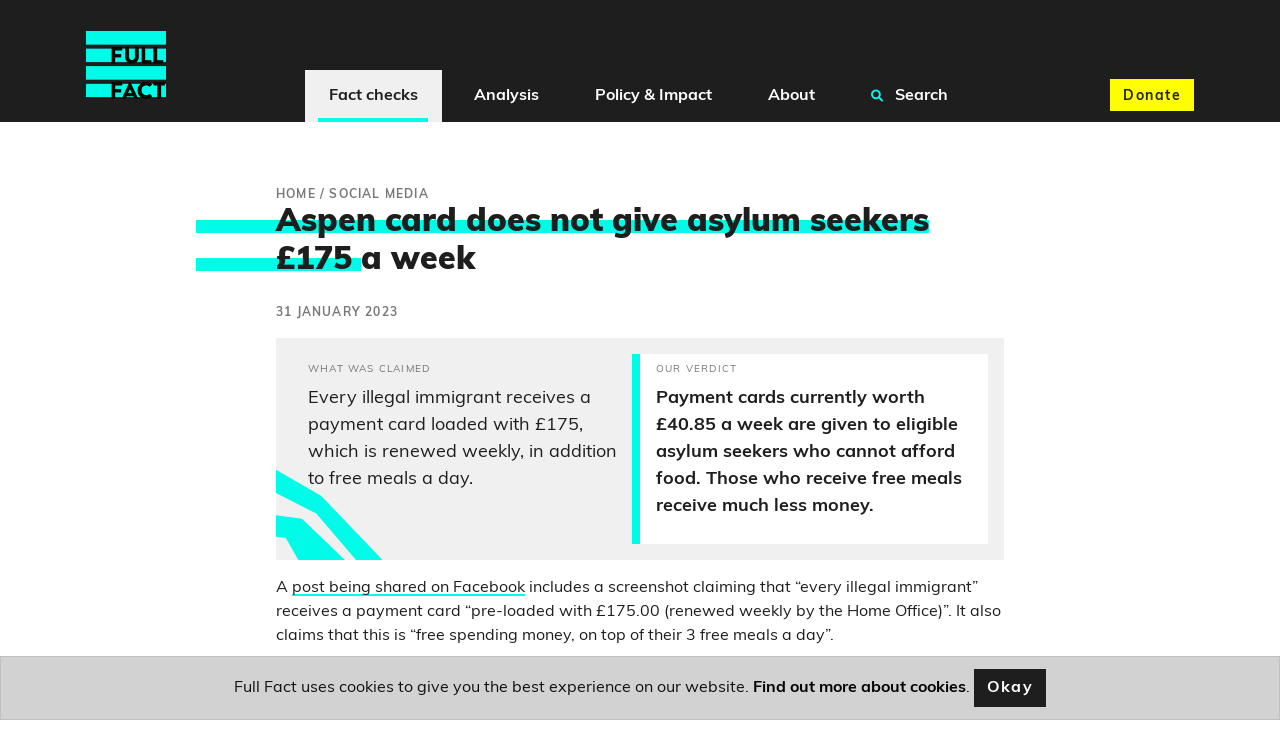

--- FILE ---
content_type: text/html; charset=utf-8
request_url: https://fullfact.org/online/asylum-seekers-aspen-card/
body_size: 11440
content:
<!doctype html>
<html lang="en">
  <head  prefix="og: http://ogp.me/ns# fb: http://ogp.me/ns/fb#">
    

<script type="application/ld+json">[{"@context": "http://schema.org", "@id": "https://api.fullfact.org/content/claim-reviews/46aa0696-5123-46ef-b021-dee733644eec/", "@type": "ClaimReview", "author": {"@type": "Organization", "logo": {"@type": "ImageObject", "height": 120, "url": "https://fullfact.org/static/img/logo.2cd0fe7b2bdb.png", "width": 120}, "name": "Full Fact", "sameAs": "https://twitter.com/FullFact", "url": "https://fullfact.org"}, "claimReviewed": "Every illegal immigrant receives a payment card loaded with \u00a3175, which is renewed weekly, in addition to free meals a day.", "reviewBody": "Payment cards currently worth \u00a340.85 a week are given to eligible asylum seekers who cannot afford food. Those who receive free meals receive much less money.", "reviewRating": {"@type": "Rating", "alternateName": "Payment cards currently worth \u00a340.85 a week are given to eligible asylum seekers who cannot afford food. Those who receive free meals receive much less money.", "bestRating": null, "ratingValue": null, "worstRating": null}, "url": "https://fullfact.org/online/asylum-seekers-aspen-card/", "datePublished": "2023-01-31", "description": "Not every asylum seeker is eligible for support payments, and those that are receive much less than has been claimed on Facebook.", "keywords": ["third-party-fact-check"]}]</script>

<script type="application/ld+json">{"@context": "https://schema.org", "@type": "Article", "headline": "Aspen card does not give asylum seekers \u00a3175 a week", "image": "https://fullfact.org/media/images/31_jan_2023_niklas-weiss-4xg7n4hc.e4660ed2.fill-1200x630.jpg", "datePublished": "2023-01-31T15:17:07+00:00", "author": [{"@type": "Person", "name": "Leo Benedictus", "url": "https://fullfact.org/authors/leo-benedictus/", "jobTitle": "Journalist"}]}</script>

    
<meta name="description" content="Not every asylum seeker is eligible for support payments, and those that are receive much less than has been claimed on Facebook."><meta property="og:title" content="Aspen card does not give asylum seekers £175 a week – Full Fact"><meta property="og:url" content="https://fullfact.org/online/asylum-seekers-aspen-card/"><meta property="og:description" content="Not every asylum seeker is eligible for support payments, and those that are receive much less than has been claimed on Facebook."><meta property="og:image" content="https://fullfact.org/media/images/31_jan_2023_niklas-weiss-4xg7n4hc.e4660ed2.fill-1200x630.jpg"><meta property="og:image:secure_url" content="https://fullfact.org/media/images/31_jan_2023_niklas-weiss-4xg7n4hc.e4660ed2.fill-1200x630.jpg"><meta property="og:type" content="Article"><meta property="article:published_time" content="2023-01-31 15:17:07.516696+00:00"><meta property="og:locale" content="en_GB"><meta name="twitter:domain" content="fullfact.org"><meta name="twitter:card" content="summary_large_image"><meta name="twitter:title" content="Aspen card does not give asylum seekers £175 a week – Full Fact"><meta name="twitter:url" content="https://fullfact.org/online/asylum-seekers-aspen-card/"><meta name="twitter:description" content="Not every asylum seeker is eligible for support payments, and those that are receive much less than has been claimed on Facebook."><meta name="twitter:image" content="https://fullfact.org/media/images/31_jan_2023_niklas-weiss-4xg7n4hc.e4660ed2.fill-1200x630.jpg"><meta name="twitter:site" content="@FullFact"><meta itemprop="name" content="Aspen card does not give asylum seekers £175 a week – Full Fact"><meta itemprop="datePublished" content="2023-01-31 15:17:07.516696+00:00"><meta itemprop="url" content="https://fullfact.org/online/asylum-seekers-aspen-card/"><meta itemprop="description" content="Not every asylum seeker is eligible for support payments, and those that are receive much less than has been claimed on Facebook."><meta itemprop="image" content="https://fullfact.org/media/images/31_jan_2023_niklas-weiss-4xg7n4hc.e4660ed2.fill-1200x630.jpg">

    <meta charset="UTF-8">
    <meta name="viewport" content="width=device-width, initial-scale=1.0">
    <meta http-equiv="X-UA-Compatible" content="ie=edge">
    
    <script type="application/ld+json">{"@context":"http://schema.org","@type":"WebSite","url":"https://fullfact.org","potentialAction":{"@type":"SearchAction","target":"https://fullfact.org/search/?q={search_term_string}","query-input":"required name=search_term_string"}}</script>
    <link rel="search" type="application/opensearchdescription+xml" href="/opensearch.xml" title="Full Fact Search">
    <title>Aspen card does not give asylum seekers £175 a week – Full Fact</title>

    <link rel="canonical" href="https://fullfact.org/online/asylum-seekers-aspen-card/" />

    
    <link rel="alternate" href="/feed/" title="Full Fact RSS Feed" type="application/rss+xml">
    
    <link rel="stylesheet" href="/static/css/style.css?4">
    <link rel="stylesheet" media="print" href="/static/css/print.css">

    <meta name="theme-color" content="#1E1E1E">
    <link rel="apple-touch-icon" sizes="180x180" href="/static/img/apple-touch-icon.png">
    <link rel="apple-touch-icon" sizes="120x120" href="/static/img/apple-touch-icon-120x120.png">
    <link rel="apple-touch-icon" sizes="152x152" href="/static/img/apple-touch-icon-152x152.png">
    <link rel="icon" type="image/png" sizes="32x32" href="/static/img/favicon-32x32.png">
    <link rel="icon" type="image/png" sizes="16x16" href="/static/img/favicon-16x16.png">
    <link rel="manifest" href="/static/img/site.webmanifest" crossorigin="use-credentials">

    






<!-- Google Tag Manager -->
<script>(function(w,d,s,l,i){w[l]=w[l]||[];w[l].push({'gtm.start':
new Date().getTime(),event:'gtm.js'});var f=d.getElementsByTagName(s)[0],
j=d.createElement(s),dl=l!='dataLayer'?'&l='+l:'';j.async=true;j.src=
'https://www.googletagmanager.com/gtm.js?id='+i+dl;f.parentNode.insertBefore(j,f);
})(window,document,'script','dataLayer','GTM-M9NTMVD');</script>
<!-- End Google Tag Manager -->


  </head>

  <body data-type="thirdpartyfactcheck" >





<!-- Google Tag Manager (noscript) -->
<noscript><iframe src="https://www.googletagmanager.com/ns.html?id=GTM-M9NTMVD"
height="0" width="0" style="display:none;visibility:hidden"></iframe></noscript>
<!-- End Google Tag Manager (noscript) -->



    
      

<header class="page-header sticky-top bg-brand-neutral-black">
    <nav class="navbar navbar-expand-xl bg-brand-neutral-black">
        <div class="container">
            <button class="navbar-toggler" type="button" data-toggle="collapse" data-target="#ff-navbar" aria-controls="ff-navbar" aria-expanded="false" aria-label="Toggle navigation">
                <span class="navbar-toggler-icon"><i class="fas fa-bars"></i></span> <span class="navbar-toggler-text">Menu</span>
            </button>
            <a class="order-xl-1" href="/" aria-label="Full Fact homepage">
                <img src="/static/img/ff-logo.png" class="logo-img" alt="Return to Full Fact homepage" loading="lazy">
            </a>
            <div class="order-xl-3">
                <a class="btn btn-brand-accent-yellow order-xl-3 ga-navbar-donate navbar-donate" href="https://donate.fullfact.org/?custom_1AyN5CpE33vFLjF=web&custom_uvjhrdyekaUho5f=nav-fact-checks&custom_xNU3rxoclZ7IYfX=web-general">Donate</a>
            </div>
            <div class="collapse navbar-collapse order-xl-2" id="ff-navbar">
                <ul class="navbar-nav ga-navbar-nav">
                    
                      
                      <li class="nav-item menu-large">
                          <a href="/latest/" class="nav-link dropdown-toggle nav-link-selected" data-toggle="dropdown" role="button" aria-expanded="false">
                              <i class="fa fa-angle-down" aria-hidden="true"></i>
                              Fact checks
                          </a>
                          <div class="dropdown-menu" role="menu">
                              <div class="container">
                                  <div class="row">
                                      <div class="col-xl-3 d-none d-xl-block py-1">
                                          <h2><a href="/latest/" class="stretched-link">Fact checks</a></h2>
                                          <p class="mb-0">Our fact checking systematically raises standards in public debate and changes the behaviour of powerful actors</p>
                                      </div>
                                      <div class="col-12 col-xl-9 px-0 px-xl-2">
                                          <ul class="row row-cols-1 row-cols-xl-3 unpad-list">
                                              
                                                
                                                <li class="col d-xl-none"><a href="/latest/">
                                                    Latest
                                                </a></li>
                                                
                                              
                                                
                                                <li class="col "><a href="/politics/">
                                                    Politics
                                                </a></li>
                                                
                                              
                                                
                                                <li class="col "><a href="/health/">
                                                    Health
                                                </a></li>
                                                
                                              
                                                
                                                <li class="col "><a href="/immigration/">
                                                    Immigration
                                                </a></li>
                                                
                                              
                                                
                                                <li class="col "><a href="/economy/">
                                                    Economy, Business &amp; Finance
                                                </a></li>
                                                
                                              
                                                
                                                <li class="col "><a href="/culture-and-society/">
                                                    Culture &amp; Society
                                                </a></li>
                                                
                                              
                                                
                                                <li class="col "><a href="/technology/">
                                                    Science &amp; Technology
                                                </a></li>
                                                
                                              
                                                
                                                <li class="col "><a href="/environment/">
                                                    Environment
                                                </a></li>
                                                
                                              
                                                
                                                <li class="col "><a href="/crime/">
                                                    Crime
                                                </a></li>
                                                
                                              
                                                
                                                <li class="col "><a href="/education/">
                                                    Education
                                                </a></li>
                                                
                                              
                                                
                                                <li class="col "><a href="/conflict/">
                                                    Conflict
                                                </a></li>
                                                
                                              
                                                
                                                <li class="col "><a href="/shopping/">
                                                    Shopping
                                                </a></li>
                                                
                                              
                                                
                                                <li class="col "><a href="/hoaxes/">
                                                    Hoaxes
                                                </a></li>
                                                
                                              
                                                
                                                <li class="col "><a href="/us/">
                                                    US
                                                </a></li>
                                                
                                              
                                                
                                                <li class="col "><a href="/europe/">
                                                    Europe
                                                </a></li>
                                                
                                              
                                                
                                                <li class="col "><a href="/world/">
                                                    World
                                                </a></li>
                                                
                                              
                                          </ul>
                                      </div>
                                  </div>
                              </div>
                          </div>
                      </li>
                      
                    
                      
                      <li class="nav-item menu-large">
                          <a href="/analysis/" class="nav-link dropdown-toggle " data-toggle="dropdown" role="button" aria-expanded="false">
                              <i class="fa fa-angle-down" aria-hidden="true"></i>
                              Analysis
                          </a>
                          <div class="dropdown-menu" role="menu">
                              <div class="container">
                                  <div class="row">
                                      <div class="col-xl-3 d-none d-xl-block py-1">
                                          <h2><a href="/analysis/" class="stretched-link">Analysis</a></h2>
                                          <p class="mb-0">We’re campaigning to tackle bad information online, protect our elections and improve the quality of information in public debate</p>
                                      </div>
                                      <div class="col-12 col-xl-9 px-0 px-xl-2">
                                          <ul class="row row-cols-1 row-cols-xl-3 unpad-list">
                                              
                                                
                                                <li class="col d-xl-none"><a href="/analysis/">
                                                    Analysis
                                                </a></li>
                                                
                                              
                                                
                                                <li class="col "><a href="/comment/">
                                                    Comment
                                                </a></li>
                                                
                                              
                                                
                                                <li class="col "><a href="/government-tracker/">
                                                    Government Tracker
                                                </a></li>
                                                
                                              
                                                
                                                <li class="col "><a href="/facts-matter/">
                                                    #FactsMatter
                                                </a></li>
                                                
                                              
                                          </ul>
                                      </div>
                                  </div>
                              </div>
                          </div>
                      </li>
                      
                    
                      
                      <li class="nav-item menu-large">
                          <a href="/policy/" class="nav-link dropdown-toggle " data-toggle="dropdown" role="button" aria-expanded="false">
                              <i class="fa fa-angle-down" aria-hidden="true"></i>
                              Policy &amp; Impact
                          </a>
                          <div class="dropdown-menu" role="menu">
                              <div class="container">
                                  <div class="row">
                                      <div class="col-xl-3 d-none d-xl-block py-1">
                                          <h2><a href="/policy/" class="stretched-link">Policy &amp; Impact</a></h2>
                                          <p class="mb-0">Our policy work aims to improve the information environment, in order to protect and encourage good public debate</p>
                                      </div>
                                      <div class="col-12 col-xl-9 px-0 px-xl-2">
                                          <ul class="row row-cols-1 row-cols-xl-3 unpad-list">
                                              
                                                
                                                <li class="col d-xl-none"><a href="/policy/">
                                                    Policy &amp; Impact
                                                </a></li>
                                                
                                              
                                                
                                                <li class="col "><a href="/policy/reports/">
                                                    Reports
                                                </a></li>
                                                
                                              
                                                
                                                <li class="col "><a href="/policy/incidentframework/">
                                                    Information incidents framework
                                                </a></li>
                                                
                                              
                                                
                                                <li class="col "><a href="/policy/research/">
                                                    Research
                                                </a></li>
                                                
                                              
                                                
                                                <li class="col "><a href="/policy/reports/full-fact-reports/">
                                                    The Full Fact Report
                                                </a></li>
                                                
                                              
                                                
                                                <li class="col "><a href="/policy/submissions/">
                                                    Letters &amp; submissions
                                                </a></li>
                                                
                                              
                                                
                                                <li class="col "><a href="/policy/online-safety-act/">
                                                    The Online Safety Act
                                                </a></li>
                                                
                                              
                                          </ul>
                                      </div>
                                  </div>
                              </div>
                          </div>
                      </li>
                      
                    
                      
                      <li class="nav-item menu-large">
                          <a href="/about/" class="nav-link dropdown-toggle " data-toggle="dropdown" role="button" aria-expanded="false">
                              <i class="fa fa-angle-down" aria-hidden="true"></i>
                              About
                          </a>
                          <div class="dropdown-menu" role="menu">
                              <div class="container">
                                  <div class="row">
                                      <div class="col-xl-3 d-none d-xl-block py-1">
                                          <h2><a href="/about/" class="stretched-link">About</a></h2>
                                          <p class="mb-0">Bad information ruins lives. We’re a team of independent fact checkers and campaigners who find, expose and counter the harm it does</p>
                                      </div>
                                      <div class="col-12 col-xl-9 px-0 px-xl-2">
                                          <ul class="row row-cols-1 row-cols-xl-3 unpad-list">
                                              
                                                
                                                <li class="col "><a href="/about/">
                                                    Who we are
                                                </a></li>
                                                
                                              
                                                
                                                <li class="col "><a href="/about/how-we-fact-check/">
                                                    How we fact check
                                                </a></li>
                                                
                                              
                                                
                                                <li class="col "><a href="/about/interventions/">
                                                    After we fact check
                                                </a></li>
                                                
                                              
                                                
                                                <li class="col "><a href="/about/our-team/">
                                                    Our team
                                                </a></li>
                                                
                                              
                                                
                                                <li class="col "><a href="/about/contact/">
                                                    Contact us
                                                </a></li>
                                                
                                              
                                                
                                                <li class="col "><a href="/about/careers/">
                                                    Careers
                                                </a></li>
                                                
                                              
                                                
                                                <li class="col "><a href="/about/funding/">
                                                    Funding
                                                </a></li>
                                                
                                              
                                                
                                                <li class="col "><a href="/about/independence/">
                                                    Independence
                                                </a></li>
                                                
                                              
                                                
                                                <li class="col "><a href="/about/impartiality/">
                                                    Impartiality
                                                </a></li>
                                                
                                              
                                                
                                                <li class="col "><a href="/about/feedback/">
                                                    Feedback &amp; corrections
                                                </a></li>
                                                
                                              
                                                
                                                <li class="col "><a href="/about/frequently-asked-questions/">
                                                    FAQs
                                                </a></li>
                                                
                                              
                                                
                                                <li class="col "><a href="/about/international-networks/">
                                                    International networks
                                                </a></li>
                                                
                                              
                                                
                                                <li class="col "><a href="/training/">
                                                    Full Fact Training
                                                </a></li>
                                                
                                              
                                                
                                                <li class="col "><a href="/ai/">
                                                    Full Fact AI
                                                </a></li>
                                                
                                              
                                          </ul>
                                      </div>
                                  </div>
                              </div>
                          </div>
                      </li>
                      
                    
                    <li class="nav-item menu-large">
                        <a href="/search/" class="nav-link " role="button">
                            <i class="fa fa-search search" aria-hidden="true"></i>
                            Search
                        </a>
                    </li>
                </ul>
            </div>
        </div>
    </nav>
</header>

    

    <main class="fact-check factCheck-js">
    



<div class="container py-3 py-md-8">
    <div class="row justify-content-md-center">
        <section class="col-12 col-lg-8">
            
            <nav class="breadcrumbs">
                <ol itemscope itemtype="https://schema.org/BreadcrumbList" aria-label="breadcrumbs">
                    
                    <li itemprop="itemListElement" itemscope itemtype="https://schema.org/ListItem">
                        <a href="/" itemprop="item"><span itemprop="name">Home</span></a>
                        
                        /
                        
                        <meta itemprop="position" content="1" />
                    </li>
                    
                    <li itemprop="itemListElement" itemscope itemtype="https://schema.org/ListItem">
                        <a href="/online/" itemprop="item"><span itemprop="name">Social media</span></a>
                        
                        <meta itemprop="position" content="2" />
                    </li>
                    
                </ol>
            </nav>
            
            <article>
                <h1 class="mb-3 highlight-js">Aspen card does not give asylum seekers £175 a week</h1>

                
                
                    <div class="timestamp mb-2">31 January 2023</div>
                
                

                

                <div class="cms-content">
                  <div class="block-checked_claims">


<div class="mx-n2 mx-sm-0">
  
    <div class="card card-block card-claim-conclusion mb-2">
    <div class="card-image-accent d-none d-md-block">
        <svg xmlns="http://www.w3.org/2000/svg" width="1119.207" height="775.316" viewBox="0 0 1119.207 775.316"><defs><style>.fill-primary{fill:#00fce8;}</style></defs><path class="fill-primary" d="M0,397.855l320.273-241.14,83.2,14.381,94.9-52.787,59.388,41.929,55.448,16.594,94.072,41.637,132.563-26.535,80.262,2.038L961.941,155.8l-6.719,43.751,2.2,15.5,2.125,52.115ZM573.582,147.188,509.273,98.123,398.054,132.531l-48.844-21.878-3.542-24.966,56.271,17.555L517.665,71.494l85.174,32.256L706.47,163.834l140.041-8.89,87.248-39.531,67.493-39.838,12.033,38.039-75.717,28.64-53.183,29.377L718.512,201.9Zm143.008,5.223L530.155,59.759l-99.2-6.958-56.088,7.883-2.731-19.246,60.744-13.652,94.367,11.482L705.011,115.81l93.049.1L1030.7,0l16.285,51.482v0L813.71,141.427Z" transform="matrix(0.921, 0.391, -0.391, 0.921, 155.454, 0)"/></svg>

    </div>
    <div class="row no-gutters card-body-text">
        <div class="col-md-6">
            <div class="card-body card-claim-body">
                <p class="card-title">What was claimed</p>
                <span data-nosnippet><p class="card-text">Every illegal immigrant receives a payment card loaded with £175, which is renewed weekly, in addition to free meals a day.</p></span>
            </div>
        </div>
        <div class="col-md-6">
            <div class="card-body accent card-conclusion-body">
                <p class="card-title">Our verdict</p>
                <p class="card-text">Payment cards currently worth £40.85 a week are given to eligible asylum seekers who cannot afford food. Those who receive free meals receive much less money.</p>
            </div>
        </div>
    </div>
</div>

  

  
  

  
</div>

</div>
<div class="block-rich_text"><p>A <a href="https://www.facebook.com/groups/1318507772229338/posts/1353040042109444/">post being shared on Facebook</a> includes a screenshot claiming that “every illegal immigrant” receives a payment card “pre-loaded with £175.00 (renewed weekly by the Home Office)”. It also claims that this is “free spending money, on top of their 3 free meals a day”.</p>
<p>These claims are not correct.</p>
<p>It is true that some asylum seekers, some of whom may have <a href="/immigration/asylum-seeker-november-2021/#:~:text=Those%20who%20cross,their%20visa.">entered the UK illegally</a>, receive a payment card from the Home Office.</p>
<p>However, it is not true that <em>every</em> asylum seeker receives one, nor that they receive £175 each week (this is more like the monthly figure), nor that this money is provided in addition to free meals.</p>
<p>We’ve written about a <a href="/immigration/aspen-cards-175/">similar false claim</a> before.</p>
</div>
<div class="block-signup_cta">




<div class="inline-donate" id="inline-newsletter-signup-form" style="scroll-margin-top: 100px;">
    <p class="h3 mt-1 mb-2">Join 72,953 people who trust us to check the facts</p>
    <p>Sign up to get weekly updates on politics, immigration, health and more.</p>
    
      <form class="form ga-signup-form" method="POST" action="/mailchimp-inline-subscribe/?utm_source=%2Fonline%2Fasylum-seekers-aspen-card%2F&utm_medium=inline&ref=inline" id="inline-signup-form">
          <input type="hidden" name="csrfmiddlewaretoken" value="4cGGX6XjNxMuxdpL78K41Hm3oBulAtsq6CIyFE8BabzglsD32BjfkjYcZqrqYSt2">
          <div style="opacity: 0; position: absolute; top: 0; left: 0; height: 0; width: 0; z-index: -1;">
    <label>leave this field blank to prove your humanity
        <input type="text" name="phone_number" value="" autocomplete="off" />
    </label>
</div>

          
              <div class="form-row">
    <div class="col-10 offset-1">
        <div class="form-group form-label-group">
            <input
                type="email"
                name="email"
                placeholder="Your email address"
                class="form-control pt-2 py-1 m-0 border"
                id="id_email_inline"
                maxlength="254"
                required
            >
            <label for="id_email_inline" class="form-label px-1 border mb-1 d-block" style="text-align: left;">Your email address</label>

            <!--There should be only one message -->
            
        </div>
    </div>

    <div class="col-10 col-sm-6 offset-1">
        <div class="form-group form-label-group">
            <input
                type="text"
                name="first_name"
                placeholder="What should we call you?"
                class="form-control pt-2 py-1 m-0 border"
                id="id_first_name_inline"
                maxlength="254"
            >
            <label for="id_first_name_inline" class="form-label px-1 border mb-1 d-block" style="text-align: left;">What should we call you?</label>

            
        </div>
    </div>

    <div class="col-10 col-sm-4 offset-1 offset-sm-0 pb-2 pb-sm-0">
        <button
            class="btn btn-brand-accent-pink btn-block"
            type="submit"
            name="inline-signup-button"
            id="inline-signup-button"
            style="min-height: 3.125rem;"
        >
            Sign up
        </button>
    </div>
</div>



          
      </form>

      

<!--There should be only one message returned by Mailchimp API-->



<script>
    document.addEventListener('DOMContentLoaded', function () {
        const successToast = document.getElementById('success_toast');
        if (successToast) {
            $(successToast).toast('show');
        }
    });
</script>


      <small class="text-muted text-center d-block" style="font-size: 75%;">
          <p>
Subscribe to weekly email newsletters from Full Fact for updates on politics, immigration, health and more. 
Our fact checks are free to read but not to produce, so you will also get occasional emails about fundraising 
and other ways you can help. You can unsubscribe at any time. For more information about how we use your data 
see our <a href="/terms-and-conditions/">Privacy Policy</a>.
</p>
      </small>
    
</div>


</div>
<div class="block-rich_text"><h3 id="how-the-aspen-card-works"><strong>How the ‘Aspen’ card works</strong></h3>
<p>People seeking asylum are <a href="https://researchbriefings.files.parliament.uk/documents/SN01909/SN01909.pdf#page=9">not able to claim normal benefits</a> and are usually not allowed to work while their case is considered.</p>
<p>The payment card pictured in this Facebook post is known as an <a href="https://www.gov.uk/asylum-support/what-youll-get#:~:text=Your%20allowance%20will%20be%20loaded%20onto%20a%20debit%20card%20(ASPEN%20card)%20each%20week.%20You%E2%80%99ll%20be%20able%20to%20use%20the%20card%20to%20get%20cash%20from%20a%20cash%20machine.">Asylum Support Enablement</a> or ‘Aspen’ card. It is given to asylum seekers who are deemed to be <a href="https://assets.publishing.service.gov.uk/government/uploads/system/uploads/attachment_data/file/1032155/Assessing_destitution.pdf#page=4">destitute</a>, because they are homeless or do not have money to buy food.</p>
<p>But rather than £175 per week, as the Facebook post claims, the Aspen card currently includes a <a href="https://www.gov.uk/asylum-support/what-youll-get#:~:text=You%E2%80%99ll%20get%20%C2%A340.85%20for%20each%20person%20in%20your%20household.%20This%20will%20help%20you%20pay%20for%20things%20you%20need%20like%20food%2C%20clothing%20and%20toiletries.">weekly payment of £40.85</a> for each person in the household.</p>
<p><a href="https://www.gov.uk/asylum-support/what-youll-get#:~:text=You%E2%80%99ll%20get%20%C2%A340.85%20for%20each%20person%20in%20your%20household.%20This%20will%20help%20you%20pay%20for%20things%20you%20need%20like%20food%2C%20clothing%20and%20toiletries.">Government guidance states</a> that the payment is given to help people buy the things they need, such as “food, clothing and toiletries”.</p>
<p>The Facebook post also claims this money is given in addition to free meals, but asylum seekers who are housed in accommodation where they receive meals are given an Aspen card with a <a href="https://www.gov.uk/government/publications/report-on-review-of-cash-allowance-paid-to-asylum-seekers/report-on-review-of-weekly-allowances-paid-to-asylum-seekers-and-failed-asylum-seekers-2021#:~:text=Supporting%20those%20in,under%20existing%20arrangements.">much smaller amount of money</a> for other essentials. This payment was £8.24 per week in the year from September 2021.</p>
<p>Women who are pregnant or the mothers of young children can receive <a href="https://www.gov.uk/asylum-support/what-youll-get#:~:text=Extra%20money%20for%20mothers%20and%20young%20children">a further £3-5 per week</a>.</p>
<p>School-age children must attend school, where they may be able to receive <a href="https://www.gov.uk/asylum-support/what-youll-get#:~:text=Education,school%20meals.">free school meals</a>.</p>
<p>Asylum seekers can apply for <a href="https://assets.publishing.service.gov.uk/government/uploads/system/uploads/attachment_data/file/598944/Applications-for-additional-support-v1_0.pdf">additional support in exceptional circumstances</a>.</p>
<p><em>Image courtesy of </em><a href="https://unsplash.com/@treesoftheplanet?utm_source=unsplash&amp;utm_medium=referral&amp;utm_content=creditCopyText">Niklas Weiss</a></p></div>
                </div>

                
<a name="update-notes" class="nav-offset-anchor"></a>




                
<section class="card">
  <div class="bg-brand-primary mx-n2 mx-sm-0">
    <div class="about-tpfc-decoration">
        <svg xmlns="http://www.w3.org/2000/svg" width="2198.376" height="1108.474" viewBox="0 0 2198.376 1108.474"><defs><style>.fill-primary{fill:#00FCE8;}</style></defs><path class="fill-primary" d="M-680.091-29.2l-89.165-197.1L-1039.1-263.844l-152.512,105.59-322.338,119.79-52.238-44.352,374.576-96.726,152.512-105.59,269.844,37.541,89.165,197.1L-622.6-23.5l158.464-48.38L-622.6-2.216Zm712.8,220.446h0M-96.932,96.166-86.437,75.05,29.135,12.882l265.3-1.148V-33.107l-265.3-.14L-86.437,31.074-96.932,52.193s-154.932-9.424-158.45-12.924-95.032-226.415-95.032-226.415L-622.6-67.477-680.091-94.46l-89.165-197.1L-1039.1-329.105l-152.512,105.59-319.7,96.942-231.582-11.479-74.817,9.248,22.925,286.143-1.871,4.087,1.871-.049v73.056l484.279-86.686,0-.007,132.966-23.465,59.443-18.771c59.443-18.773,81.346-20.336,81.346-20.336l111.064,10.948,161.122,34.416,86.037,32.85,87.6,17.208,64.134-17.208H-378.18l125.147,123.3h133.939l63.785-71.635c2.229-1.271,84.412-22.621,84.444-22.629-.057.011,265.3-2.068,265.3-2.068V148.506l-265.3-2.212S-71.382,203-74.605,208.1c-.632,1-2.753,4.649-5.807,9.849l-37.815,20.525H-243.652l-40.673-25.431-18.31-9.688L-387.562,79.187H-536.17l-64.138,47.551-87.6-47.551L-773.944-11.6l-161.126-95.1-111.064-30.262s-21.9,4.322-81.346,56.2l-59.44,51.873-132.966,64.843-20.434-17.348,146.354-75.4,150.174-107.935,114.975,27.766L-761.648-32.537-688.553,70.31l88.4,47.6,62.895-50.574,173.091-35.712,62.775,169.156,59.074,27.2H-124.6l40.371-13.6,8.589-21.032L29.135,132.576l265.3-.4V90.331l-265.3-3.883L-75.637,147.6l-8.589,21.031-40.371,13.6H-242.318l-59.074-27.2L-364.168-14.125-537.259,21.586l-62.895,50.571-88.4-47.6L-761.648-78.288-928.816-182.712l-114.975-27.766-150.174,107.936L-1373.854-9.866l-13.789-11.71,196.03-92.7L-1039.1-219.87l269.844,37.544,89.165,197.1L-622.6,41.761-357.455-39.2s98.55,184.2,102.072,187.7,158.45,12.921,158.45,12.921l10.495-21.116L29.135,72.729l265.3.095V25.133L29.135,26.6-86.437,96.338l-10.495,21.116s-154.932-9.424-158.45-12.925c-1.552-1.541-20.2-45.7-40.564-94.621,20.737,38.324,39.079,71.859,40.564,73.333,3.518,3.5,158.45,12.924,158.45,12.924" transform="matrix(0.97, -0.242, 0.242, 0.97, 1843.331, 390.559)"/></svg>

    </div>
    <div class="py-3 px-1 px-md-4 animate-links">
        <p class="m-0">This article is part of our work fact checking potentially false pictures, videos and stories on Facebook. You can read more about this—and find out how to report Facebook content—<a href="/blog/2019/jan/full-fact-start-checking-facebook-content-third-party-factchecking-initiative-reaches-uk/">here</a>.

        For the purposes of that scheme, we’ve rated this claim as <a href="https://www.facebook.com/help/publisher/182222309230722">false</a> because not all asylum seekers receive this money, which currently amounts to £40.85 per week, and is not in addition to food.</p>
    </div>
  </div>
</section>


                
                <section class="social-media my-4">
                    <div class="row">
                        <div class="col-12 col-md-6">
                            <ul class="list-inline citation">
                                <li class="list-inline-item">
                                    <span class="h3">By <cite><a href="/authors/leo-benedictus/">Leo Benedictus</a></cite></span>
                                </li>
                            </ul>
                        </div>
                        <div class="col-12 col-md-6">
                            <div class="social-links">
    <ul class="list-inline">
        <li class="list-inline-item">Share this:</li>
        <li class="list-inline-item ga-twitter">
            <a href="https://twitter.com/intent/tweet?text=Aspen%20card%20does%20not%20give%20asylum%20seekers%20%C2%A3175%20a%20week&url=https%3A%2F%2Ffullfact.org%2Fonline%2Fasylum-seekers-aspen-card%2F&via=FullFact" id="social-action-tweet-js" class="btn btn-brand-neutral-black social-icon" target="_blank noreferrer" rel="noopener" data-icon="twitter" aria-label="Share on Twitter" name="Share on Twitter"><i class="fab fa-twitter"></i> <span class="sr-only">Twitter</span></a>
        </li>
        <li class="list-inline-item ga-facebook">
            <a href="https://www.facebook.com/sharer/sharer.php?u=https%3A%2F%2Ffullfact.org%2Fonline%2Fasylum-seekers-aspen-card%2F" id="social-action-fb-js" class="btn btn-brand-neutral-black social-icon" target="_blank noreferrer" rel="noopener" data-icon="twitter" aria-label="Share on Facebook" name="Share on Facebook"><i class="fab fa-facebook-f"></i> <span class="sr-only">Facebook</span></a>
        </li>
    </ul>
</div>

                        </div>
                    </div>
                </section>
                

                
                <section class="topics my-4 cms-content">
                  <h2>Related topics</h2>
                    
                      <a class="btn btn-brand-neutral-black mb-1" href="/online/">Social media</a>
                    
                      <a class="btn btn-brand-neutral-black mb-1" href="/asylum-seekers/">Asylum seekers</a>
                    
                      <a class="btn btn-brand-neutral-black mb-1" href="/costs-and-benefits/">Costs and benefits</a>
                    
                      <a class="btn btn-brand-neutral-black mb-1" href="/immigration/">Immigration</a>
                    
                      <a class="btn btn-brand-neutral-black mb-1" href="/public-services/">Immigration and public services</a>
                    
                </section>
                
            </article>

            
            <div class="mx-n2 mx-sm-0">
                <section id="ga-inline-donate" class="jumbotron jumbotron-fluid bg-brand-accent-yellow donate">
    <div class="container">
      <div class="jumbotron-content text-center text-md-left">
          <h2 class="title-emphasis">Was this helpful?</h2>

          <p>Full Fact fights for good, reliable information in the media, online, and in politics.</p>

          <div class="donate-buttons text-center">
              <a id="ga-inline-donate-link" href="https://donate.fullfact.org/?custom_1AyN5CpE33vFLjF=web&custom_uvjhrdyekaUho5f=fact-check&custom_xNU3rxoclZ7IYfX=web-general" class="btn btn-brand-neutral-black">Support Full Fact today</a>
          </div>
      </div>
    </div>
</section>


                
                <section class="related-factchecks bg-brand-neutral-grey py-4">
                    <div class="container">
                        <h3 class="card-title highlight-js">Related fact checks</h3>
                        <ul class="list-unstyled">
                            
                            <li><a href="/online/palestinian-flags-waved-pope-francis-funeral/" rel="bookmark">Video of several large Palestinian flags is not from Pope’s funeral</a></li>
                            
                            <li><a href="/online/nigel-farage-pensions-telegraph/" rel="bookmark">Fake Nigel Farage article supporting means-tested pensions shared online</a></li>
                            
                            <li><a href="/online/no-evidence-namibia-deport-500-americans/" rel="bookmark">No evidence Namibia is ‘deporting 500 Americans’</a></li>
                            
                            <li><a href="/online/Zelenskyy-performing-for-Putin-false/" rel="bookmark">Clip does not show Zelenskyy performing comedy routine for Putin</a></li>
                            
                            <li><a href="/online/donald-trump-dow-jones-impeached-president-claim/" rel="bookmark">There’s no evidence Trump said the president should be impeached if the Dow Jones drops 1,000 points</a></li>
                            
                        </ul>
                    </div>
                </section>
                
            </div>
            
        </section>
    </div>
</div>


  



<style>
    @media (min-width: 1400px) {
        .d-custom-wide-block {
            display: block !important;
        }
    }
</style>

<section class="jumbotron jumbotron-fluid mb-0 bg-brand-primary signup d-flex align-items-center" id="ga-newsletter-signup" style="scroll-margin-top: 100px;">

    <div class="container">
        <div class="jumbotron-content col-md-12 mx-auto">
            <h2 class="title-emphasis text-center">Full Fact fights bad information</h2>
            
                <p class="text-center">Bad information ruins lives. It promotes hate, damages people’s health, and hurts democracy. You deserve better.</p>
            
            
                <form class="form ga-signup-form" method="POST" action="/mailchimp-subscribe/?utm_source=%2Fonline%2Fasylum-seekers-aspen-card%2F&utm_medium=footer-signup-form&ref=footer" id="footer-signup-form">
                    <input type="hidden" name="csrfmiddlewaretoken" value="4cGGX6XjNxMuxdpL78K41Hm3oBulAtsq6CIyFE8BabzglsD32BjfkjYcZqrqYSt2">
                    <div style="opacity: 0; position: absolute; top: 0; left: 0; height: 0; width: 0; z-index: -1;">
    <label>leave this field blank to prove your humanity
        <input type="text" name="phone_number" value="" autocomplete="off" />
    </label>
</div>

                    
                    
                        <div class="form-row">
    <div class="col-12 col-lg-6 mb-1 mx-auto px-2">
        <div class="form-group form-label-group">
            <input
                type="email"
                name="email"
                placeholder="Your email address"
                class="form-control pt-2 py-1 m-0 border"
                id="id_email"
                maxlength="254"
                required
            >
            <label for="id_email" class="form-label px-1 border mb-1">Your email address</label>

            <!--There should be only one message -->
            
        </div>
    </div>

    <div class="col-12 col-sm-8 col-lg-4 mb-1 mx-auto px-2">
        <div class="form-group form-label-group">
            <input
                type="text"
                name="first_name"
                placeholder="What should we call you?"
                class="form-control pt-2 py-1 m-0 border"
                id="id_first_name"
                maxlength="254"
            >
            <label for="id_first_name" class="form-label px-1 border mb-1">What should we call you?</label>

            
        </div>
    </div>

    <div class="col-12 col-sm-4 col-lg-2 mx-auto mb-3 px-2">
        <button
            class="btn btn-brand-neutral-black btn-block"
            type="submit"
            id="footer-signup-button"
            style="min-height: 3.125rem;"
        >
            Sign up
        </button>
    </div>
</div>

                    
                </form>
            
                

<!--There should be only one message returned by Mailchimp API-->



<script>
    document.addEventListener('DOMContentLoaded', function () {
        const successToast = document.getElementById('success_toast');
        if (successToast) {
            $(successToast).toast('show');
        }
    });
</script>

                
            
        </div>
            <small class="text-muted text-center d-block" style="font-size: 75%;">
                <p>
Subscribe to weekly email newsletters from Full Fact for updates on politics, immigration, health and more. 
Our fact checks are free to read but not to produce, so you will also get occasional emails about fundraising 
and other ways you can help. You can unsubscribe at any time. For more information about how we use your data 
see our <a href="/terms-and-conditions/">Privacy Policy</a>.
</p>
            </small>
        </div>
    </div>

    
    <div class="signup-highlight d-none d-custom-wide-block" aria-hidden="true">
        <span>&nbsp;</span>
        <span>&nbsp;</span>
        <span>&nbsp;</span>
        <span>&nbsp;</span>
    </div>
    

</section>

<script>
    document.addEventListener('DOMContentLoaded', function () {
        const successToast = document.getElementById('success_toast');
        if (successToast) {
            $(successToast).toast('show');
        }
    });
</script>


    </main>

    <footer class="footer">
        <nav class="navbar">
            <div class="footer-links">
                <ul class="list-inline">
                    <li class="list-inline-item"><a href="/about/" class="nav-link">Who we are</a></li>
                    <li class="list-inline-item"><a href="/about/funding/" class="nav-link">Funding and independence</a></li>
                    <li class="list-inline-item"><a href="/about/impartiality/" class="nav-link">Our impartiality</a></li>
                    <li class="list-inline-item"><a href="/about/feedback/" class="nav-link">Feedback and corrections</a></li>
                    <li class="list-inline-item"><a href="/about/contact/" class="nav-link">Media enquiries</a></li>
                </ul>
            </div>
        </nav>
        
        <div class="social-links">
            <ul class="list-inline">
                <li class="list-inline-item"><a href="https://twitter.com/fullfact" title="Link opens in a new window" target="_blank noreferrer" rel="noopener" data-icon="twitter" aria-label="Twitter page" name="Twitter page" class="btn btn-brand-neutral-black social-icon"><i class="fab fa-twitter"></i> <span class="sr-only">Twitter</span></a></li>
                <li class="list-inline-item"><a href="https://facebook.com/fullfact.org" title="Link opens in a new window" target="_blank noreferrer" rel="noopener" data-icon="facebook" aria-label="Facebook page" name="Facebook page" class="btn btn-brand-neutral-black social-icon"><i class="fab fa-facebook-f"></i>  <span class="sr-only">Facebook</span></a></li>
                <li class="list-inline-item"><a href="https://instagram.com/fullfactorg" title="Link opens in a new window" target="_blank noreferrer" rel="noopener" data-icon="instagram" aria-label="Instagram page" name="Instagram page" class="btn btn-brand-neutral-black social-icon"><i class="fab fa-instagram"></i> <span class="sr-only">Instagram</span></a></li>
            </ul>
        </div>
        <div class="brand-legal">
            <div class="container">
                <div class="row">
                    <div class="col col-12 col-md-2">
                        <a class="brand-logo" href="/" aria-label="Full Fact homepage">
                        <img src="/static/img/ff-logo.png" class="logo-img" alt="Return to Fullfact.org homepage" loading="lazy">
                    </a>
                    </div>
                    <div class="col col-12 col-md-10">
                        <p>Full Fact is a registered charity (no. <a href="https://register-of-charities.charitycommission.gov.uk/charity-details/?regId=1158683&subId=0">1158683</a>) and a non-profit company (no. <a href="https://find-and-update.company-information.service.gov.uk/company/06975984">06975984</a>) limited by guarantee and registered in England and Wales. © Copyright 2010-2026 Full Fact. Thanks to Hosting UK for donating our web hosting.
                        
                        <a href="/terms-and-conditions/">Privacy, terms and conditions.</a></p>

                        
                    </div>
                </div>
            </div>
        </div>
    </footer>



    <script defer type="text/javascript" src="/static/js/script.js"></script>

    

  </body>
</html>


--- FILE ---
content_type: text/css
request_url: https://fullfact.org/static/css/print.css
body_size: 535
content:
.banner-content,.curated-feature blockquote,.footer,.nav-bar-categories,.nav-bar-pages,.next-back-nav,.page,.postlist-category,.postlist-item-cta,.sidebar,.stripe-payment-form-row,body,h1,h2,h3{font-family:arial,sans-serif}#imagemodal,#mc_embed_signup,.breadcrumb,.donate-ask,.eu-panel,.explain-box-panel,.footer,.footer .follow,.navbar,.newsletter-signup,.next-back-nav,.related,.related-posts,.sharebuttons,.single-post .postlist-item-cta,.social-counters{display:none}body{padding:0;color:#000}.postlist-item-heading a:after{font-size:.7em;font-weight:400}.banner-home{background:0 0;color:#000}.h1,h1{font-size:2em}.h2,h2{font-size:1.7em}.h3,h3{font-size:1.4em}img{max-width:50%}